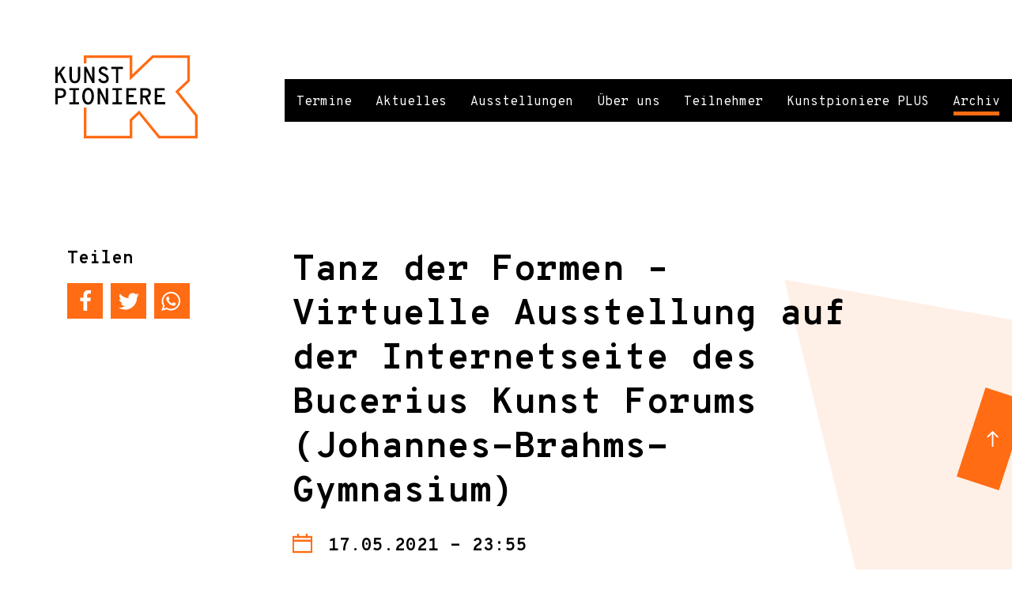

--- FILE ---
content_type: text/html; charset=UTF-8
request_url: https://www.kunstpioniere.de/termin/tanz-der-formen-virtuelle-ausstellung-auf-der-internetseite-des-bucerius-kunst-forums/
body_size: 37155
content:
<!DOCTYPE html>
<html lang="de">

<head>
	<!-- Meta -->
	<meta content="text/html; charset=UTF-8" http-equiv="content-type">
	<meta name="description" content="Das Kooperationsprogramm zwischen Schulen und Kunstmuseen in Hamburg." />
	<meta name="page-topic" content="Dienstleistung">
	<meta name="robots" content="index, follow" />
	<meta name="revisit-after" content="7 days" />
	<meta name="viewport" content="width=device-width, initial-scale=1.0, user-scalable=no">
	<meta http-equiv="X-UA-Compatible" content="IE=edge">
	<!-- Opengraph -->
										<meta property="og:image" content="https://www.kunstpioniere.de/wp-content/uploads/2021/05/kp-digital_JBG-Yingqi-Chen-17-1-2-1200x630.jpeg">
		<meta property="og:image:secure_url" content="https://www.kunstpioniere.de/wp-content/uploads/2021/05/kp-digital_JBG-Yingqi-Chen-17-1-2-1200x630.jpeg">
		<meta name="twitter:image" content="https://www.kunstpioniere.de/wp-content/uploads/2021/05/kp-digital_JBG-Yingqi-Chen-17-1-2-1200x630.jpeg" />
		<meta property="og:image:width" content="1200" />
	<meta property="og:image:height" content="630" />
	<meta property="og:locale" content="de_DE" />
	<meta property="og:title" content="Kunstpioniere">
	<meta property="og:site_name" content="Kunstpioniere">
	<meta property="og:url" content="https://www.kunstpioniere.de/termin/tanz-der-formen-virtuelle-ausstellung-auf-der-internetseite-des-bucerius-kunst-forums/">
	<meta property="og:description" content="Das Kooperationsprogramm zwischen Schulen und Kunstmuseen in Hamburg.">
	<meta property="og:type" content="article">
	<meta name="twitter:card" content="summary_large_image" />
	<meta name="twitter:title" content="Tanz der Formen &#8211; Virtuelle Ausstellung auf der Internetseite des Bucerius Kunst Forums (Johannes-Brahms-Gymnasium)" />
	
	<link rel="profile" href="http://gmpg.org/xfn/11">
	<link rel="pingback" href="https://www.kunstpioniere.de/xmlrpc.php">

	<!-- Google Fonts -->
	<link href="https://fonts.googleapis.com/css?family=Overpass+Mono:400,700&display=swap" rel="stylesheet">

	<!-- Fancybox -->
	<!-- <link rel="stylesheet" href="https://cdn.jsdelivr.net/gh/fancyapps/fancybox@3.5.7/dist/jquery.fancybox.min.css" />
	<script src="https://cdn.jsdelivr.net/gh/fancyapps/fancybox@3.5.7/dist/jquery.fancybox.min.js"></script> -->

	<!-- <script src="https://cdnjs.cloudflare.com/ajax/libs/jquery-mousewheel/3.1.13/jquery.mousewheel.min.js"></script> -->

	<title>Tanz der Formen &#8211; Virtuelle Ausstellung auf der Internetseite des Bucerius Kunst Forums (Johannes-Brahms-Gymnasium) &#8211; Kunstpioniere</title>
<meta name='robots' content='max-image-preview:large' />
<link rel="alternate" type="application/rss+xml" title="Kunstpioniere &raquo; Feed" href="https://www.kunstpioniere.de/feed/" />
<link rel="alternate" type="application/rss+xml" title="Kunstpioniere &raquo; Kommentar-Feed" href="https://www.kunstpioniere.de/comments/feed/" />
<script type="text/javascript">
window._wpemojiSettings = {"baseUrl":"https:\/\/s.w.org\/images\/core\/emoji\/14.0.0\/72x72\/","ext":".png","svgUrl":"https:\/\/s.w.org\/images\/core\/emoji\/14.0.0\/svg\/","svgExt":".svg","source":{"concatemoji":"https:\/\/www.kunstpioniere.de\/wp-includes\/js\/wp-emoji-release.min.js?ver=6.1.9"}};
/*! This file is auto-generated */
!function(e,a,t){var n,r,o,i=a.createElement("canvas"),p=i.getContext&&i.getContext("2d");function s(e,t){var a=String.fromCharCode,e=(p.clearRect(0,0,i.width,i.height),p.fillText(a.apply(this,e),0,0),i.toDataURL());return p.clearRect(0,0,i.width,i.height),p.fillText(a.apply(this,t),0,0),e===i.toDataURL()}function c(e){var t=a.createElement("script");t.src=e,t.defer=t.type="text/javascript",a.getElementsByTagName("head")[0].appendChild(t)}for(o=Array("flag","emoji"),t.supports={everything:!0,everythingExceptFlag:!0},r=0;r<o.length;r++)t.supports[o[r]]=function(e){if(p&&p.fillText)switch(p.textBaseline="top",p.font="600 32px Arial",e){case"flag":return s([127987,65039,8205,9895,65039],[127987,65039,8203,9895,65039])?!1:!s([55356,56826,55356,56819],[55356,56826,8203,55356,56819])&&!s([55356,57332,56128,56423,56128,56418,56128,56421,56128,56430,56128,56423,56128,56447],[55356,57332,8203,56128,56423,8203,56128,56418,8203,56128,56421,8203,56128,56430,8203,56128,56423,8203,56128,56447]);case"emoji":return!s([129777,127995,8205,129778,127999],[129777,127995,8203,129778,127999])}return!1}(o[r]),t.supports.everything=t.supports.everything&&t.supports[o[r]],"flag"!==o[r]&&(t.supports.everythingExceptFlag=t.supports.everythingExceptFlag&&t.supports[o[r]]);t.supports.everythingExceptFlag=t.supports.everythingExceptFlag&&!t.supports.flag,t.DOMReady=!1,t.readyCallback=function(){t.DOMReady=!0},t.supports.everything||(n=function(){t.readyCallback()},a.addEventListener?(a.addEventListener("DOMContentLoaded",n,!1),e.addEventListener("load",n,!1)):(e.attachEvent("onload",n),a.attachEvent("onreadystatechange",function(){"complete"===a.readyState&&t.readyCallback()})),(e=t.source||{}).concatemoji?c(e.concatemoji):e.wpemoji&&e.twemoji&&(c(e.twemoji),c(e.wpemoji)))}(window,document,window._wpemojiSettings);
</script>
<style type="text/css">
img.wp-smiley,
img.emoji {
	display: inline !important;
	border: none !important;
	box-shadow: none !important;
	height: 1em !important;
	width: 1em !important;
	margin: 0 0.07em !important;
	vertical-align: -0.1em !important;
	background: none !important;
	padding: 0 !important;
}
</style>
	<link rel='stylesheet' id='wp-block-library-css' href='https://www.kunstpioniere.de/wp-includes/css/dist/block-library/style.min.css?ver=6.1.9' type='text/css' media='all' />
<style id='safe-svg-svg-icon-style-inline-css' type='text/css'>
.safe-svg-cover{text-align:center}.safe-svg-cover .safe-svg-inside{display:inline-block;max-width:100%}.safe-svg-cover svg{height:100%;max-height:100%;max-width:100%;width:100%}

</style>
<link rel='stylesheet' id='classic-theme-styles-css' href='https://www.kunstpioniere.de/wp-includes/css/classic-themes.min.css?ver=1' type='text/css' media='all' />
<style id='global-styles-inline-css' type='text/css'>
body{--wp--preset--color--black: #000000;--wp--preset--color--cyan-bluish-gray: #abb8c3;--wp--preset--color--white: #ffffff;--wp--preset--color--pale-pink: #f78da7;--wp--preset--color--vivid-red: #cf2e2e;--wp--preset--color--luminous-vivid-orange: #ff6900;--wp--preset--color--luminous-vivid-amber: #fcb900;--wp--preset--color--light-green-cyan: #7bdcb5;--wp--preset--color--vivid-green-cyan: #00d084;--wp--preset--color--pale-cyan-blue: #8ed1fc;--wp--preset--color--vivid-cyan-blue: #0693e3;--wp--preset--color--vivid-purple: #9b51e0;--wp--preset--gradient--vivid-cyan-blue-to-vivid-purple: linear-gradient(135deg,rgba(6,147,227,1) 0%,rgb(155,81,224) 100%);--wp--preset--gradient--light-green-cyan-to-vivid-green-cyan: linear-gradient(135deg,rgb(122,220,180) 0%,rgb(0,208,130) 100%);--wp--preset--gradient--luminous-vivid-amber-to-luminous-vivid-orange: linear-gradient(135deg,rgba(252,185,0,1) 0%,rgba(255,105,0,1) 100%);--wp--preset--gradient--luminous-vivid-orange-to-vivid-red: linear-gradient(135deg,rgba(255,105,0,1) 0%,rgb(207,46,46) 100%);--wp--preset--gradient--very-light-gray-to-cyan-bluish-gray: linear-gradient(135deg,rgb(238,238,238) 0%,rgb(169,184,195) 100%);--wp--preset--gradient--cool-to-warm-spectrum: linear-gradient(135deg,rgb(74,234,220) 0%,rgb(151,120,209) 20%,rgb(207,42,186) 40%,rgb(238,44,130) 60%,rgb(251,105,98) 80%,rgb(254,248,76) 100%);--wp--preset--gradient--blush-light-purple: linear-gradient(135deg,rgb(255,206,236) 0%,rgb(152,150,240) 100%);--wp--preset--gradient--blush-bordeaux: linear-gradient(135deg,rgb(254,205,165) 0%,rgb(254,45,45) 50%,rgb(107,0,62) 100%);--wp--preset--gradient--luminous-dusk: linear-gradient(135deg,rgb(255,203,112) 0%,rgb(199,81,192) 50%,rgb(65,88,208) 100%);--wp--preset--gradient--pale-ocean: linear-gradient(135deg,rgb(255,245,203) 0%,rgb(182,227,212) 50%,rgb(51,167,181) 100%);--wp--preset--gradient--electric-grass: linear-gradient(135deg,rgb(202,248,128) 0%,rgb(113,206,126) 100%);--wp--preset--gradient--midnight: linear-gradient(135deg,rgb(2,3,129) 0%,rgb(40,116,252) 100%);--wp--preset--duotone--dark-grayscale: url('#wp-duotone-dark-grayscale');--wp--preset--duotone--grayscale: url('#wp-duotone-grayscale');--wp--preset--duotone--purple-yellow: url('#wp-duotone-purple-yellow');--wp--preset--duotone--blue-red: url('#wp-duotone-blue-red');--wp--preset--duotone--midnight: url('#wp-duotone-midnight');--wp--preset--duotone--magenta-yellow: url('#wp-duotone-magenta-yellow');--wp--preset--duotone--purple-green: url('#wp-duotone-purple-green');--wp--preset--duotone--blue-orange: url('#wp-duotone-blue-orange');--wp--preset--font-size--small: 13px;--wp--preset--font-size--medium: 20px;--wp--preset--font-size--large: 36px;--wp--preset--font-size--x-large: 42px;--wp--preset--spacing--20: 0.44rem;--wp--preset--spacing--30: 0.67rem;--wp--preset--spacing--40: 1rem;--wp--preset--spacing--50: 1.5rem;--wp--preset--spacing--60: 2.25rem;--wp--preset--spacing--70: 3.38rem;--wp--preset--spacing--80: 5.06rem;}:where(.is-layout-flex){gap: 0.5em;}body .is-layout-flow > .alignleft{float: left;margin-inline-start: 0;margin-inline-end: 2em;}body .is-layout-flow > .alignright{float: right;margin-inline-start: 2em;margin-inline-end: 0;}body .is-layout-flow > .aligncenter{margin-left: auto !important;margin-right: auto !important;}body .is-layout-constrained > .alignleft{float: left;margin-inline-start: 0;margin-inline-end: 2em;}body .is-layout-constrained > .alignright{float: right;margin-inline-start: 2em;margin-inline-end: 0;}body .is-layout-constrained > .aligncenter{margin-left: auto !important;margin-right: auto !important;}body .is-layout-constrained > :where(:not(.alignleft):not(.alignright):not(.alignfull)){max-width: var(--wp--style--global--content-size);margin-left: auto !important;margin-right: auto !important;}body .is-layout-constrained > .alignwide{max-width: var(--wp--style--global--wide-size);}body .is-layout-flex{display: flex;}body .is-layout-flex{flex-wrap: wrap;align-items: center;}body .is-layout-flex > *{margin: 0;}:where(.wp-block-columns.is-layout-flex){gap: 2em;}.has-black-color{color: var(--wp--preset--color--black) !important;}.has-cyan-bluish-gray-color{color: var(--wp--preset--color--cyan-bluish-gray) !important;}.has-white-color{color: var(--wp--preset--color--white) !important;}.has-pale-pink-color{color: var(--wp--preset--color--pale-pink) !important;}.has-vivid-red-color{color: var(--wp--preset--color--vivid-red) !important;}.has-luminous-vivid-orange-color{color: var(--wp--preset--color--luminous-vivid-orange) !important;}.has-luminous-vivid-amber-color{color: var(--wp--preset--color--luminous-vivid-amber) !important;}.has-light-green-cyan-color{color: var(--wp--preset--color--light-green-cyan) !important;}.has-vivid-green-cyan-color{color: var(--wp--preset--color--vivid-green-cyan) !important;}.has-pale-cyan-blue-color{color: var(--wp--preset--color--pale-cyan-blue) !important;}.has-vivid-cyan-blue-color{color: var(--wp--preset--color--vivid-cyan-blue) !important;}.has-vivid-purple-color{color: var(--wp--preset--color--vivid-purple) !important;}.has-black-background-color{background-color: var(--wp--preset--color--black) !important;}.has-cyan-bluish-gray-background-color{background-color: var(--wp--preset--color--cyan-bluish-gray) !important;}.has-white-background-color{background-color: var(--wp--preset--color--white) !important;}.has-pale-pink-background-color{background-color: var(--wp--preset--color--pale-pink) !important;}.has-vivid-red-background-color{background-color: var(--wp--preset--color--vivid-red) !important;}.has-luminous-vivid-orange-background-color{background-color: var(--wp--preset--color--luminous-vivid-orange) !important;}.has-luminous-vivid-amber-background-color{background-color: var(--wp--preset--color--luminous-vivid-amber) !important;}.has-light-green-cyan-background-color{background-color: var(--wp--preset--color--light-green-cyan) !important;}.has-vivid-green-cyan-background-color{background-color: var(--wp--preset--color--vivid-green-cyan) !important;}.has-pale-cyan-blue-background-color{background-color: var(--wp--preset--color--pale-cyan-blue) !important;}.has-vivid-cyan-blue-background-color{background-color: var(--wp--preset--color--vivid-cyan-blue) !important;}.has-vivid-purple-background-color{background-color: var(--wp--preset--color--vivid-purple) !important;}.has-black-border-color{border-color: var(--wp--preset--color--black) !important;}.has-cyan-bluish-gray-border-color{border-color: var(--wp--preset--color--cyan-bluish-gray) !important;}.has-white-border-color{border-color: var(--wp--preset--color--white) !important;}.has-pale-pink-border-color{border-color: var(--wp--preset--color--pale-pink) !important;}.has-vivid-red-border-color{border-color: var(--wp--preset--color--vivid-red) !important;}.has-luminous-vivid-orange-border-color{border-color: var(--wp--preset--color--luminous-vivid-orange) !important;}.has-luminous-vivid-amber-border-color{border-color: var(--wp--preset--color--luminous-vivid-amber) !important;}.has-light-green-cyan-border-color{border-color: var(--wp--preset--color--light-green-cyan) !important;}.has-vivid-green-cyan-border-color{border-color: var(--wp--preset--color--vivid-green-cyan) !important;}.has-pale-cyan-blue-border-color{border-color: var(--wp--preset--color--pale-cyan-blue) !important;}.has-vivid-cyan-blue-border-color{border-color: var(--wp--preset--color--vivid-cyan-blue) !important;}.has-vivid-purple-border-color{border-color: var(--wp--preset--color--vivid-purple) !important;}.has-vivid-cyan-blue-to-vivid-purple-gradient-background{background: var(--wp--preset--gradient--vivid-cyan-blue-to-vivid-purple) !important;}.has-light-green-cyan-to-vivid-green-cyan-gradient-background{background: var(--wp--preset--gradient--light-green-cyan-to-vivid-green-cyan) !important;}.has-luminous-vivid-amber-to-luminous-vivid-orange-gradient-background{background: var(--wp--preset--gradient--luminous-vivid-amber-to-luminous-vivid-orange) !important;}.has-luminous-vivid-orange-to-vivid-red-gradient-background{background: var(--wp--preset--gradient--luminous-vivid-orange-to-vivid-red) !important;}.has-very-light-gray-to-cyan-bluish-gray-gradient-background{background: var(--wp--preset--gradient--very-light-gray-to-cyan-bluish-gray) !important;}.has-cool-to-warm-spectrum-gradient-background{background: var(--wp--preset--gradient--cool-to-warm-spectrum) !important;}.has-blush-light-purple-gradient-background{background: var(--wp--preset--gradient--blush-light-purple) !important;}.has-blush-bordeaux-gradient-background{background: var(--wp--preset--gradient--blush-bordeaux) !important;}.has-luminous-dusk-gradient-background{background: var(--wp--preset--gradient--luminous-dusk) !important;}.has-pale-ocean-gradient-background{background: var(--wp--preset--gradient--pale-ocean) !important;}.has-electric-grass-gradient-background{background: var(--wp--preset--gradient--electric-grass) !important;}.has-midnight-gradient-background{background: var(--wp--preset--gradient--midnight) !important;}.has-small-font-size{font-size: var(--wp--preset--font-size--small) !important;}.has-medium-font-size{font-size: var(--wp--preset--font-size--medium) !important;}.has-large-font-size{font-size: var(--wp--preset--font-size--large) !important;}.has-x-large-font-size{font-size: var(--wp--preset--font-size--x-large) !important;}
.wp-block-navigation a:where(:not(.wp-element-button)){color: inherit;}
:where(.wp-block-columns.is-layout-flex){gap: 2em;}
.wp-block-pullquote{font-size: 1.5em;line-height: 1.6;}
</style>
<link rel='stylesheet' id='cw_style_bootstrap-css' href='https://www.kunstpioniere.de/wp-content/themes/kunstpioniere/bootstrap/css/bootstrap.min.css?ver=1.0' type='text/css' media='all' />
<link rel='stylesheet' id='cw_style_bootstrap-grid-css' href='https://www.kunstpioniere.de/wp-content/themes/kunstpioniere/bootstrap/css/bootstrap-grid.min.css?ver=1.0' type='text/css' media='all' />
<link rel='stylesheet' id='cw_style_bootstrap-reboot-css' href='https://www.kunstpioniere.de/wp-content/themes/kunstpioniere/bootstrap/css/bootstrap-reboot.min.css?ver=1.0' type='text/css' media='all' />
<link rel='stylesheet' id='cw_style_slider-css' href='https://www.kunstpioniere.de/wp-content/themes/kunstpioniere/inc/slick/slick.css?ver=1.0' type='text/css' media='all' />
<link rel='stylesheet' id='cw_main_style-css' href='https://www.kunstpioniere.de/wp-content/themes/kunstpioniere/style.css?ver=1.0' type='text/css' media='all' />
<script type='text/javascript' src='https://www.kunstpioniere.de/wp-content/themes/kunstpioniere/js/jquery.min.js?ver=6.1.9' id='jquery-js'></script>
<script type='text/javascript' src='https://www.kunstpioniere.de/wp-content/themes/kunstpioniere/bootstrap/js/bootstrap.min.js?ver=1.0' id='cw_bootstrap-js'></script>
<script type='text/javascript' src='https://www.kunstpioniere.de/wp-content/themes/kunstpioniere/inc/slick/slick.min.js?ver=1.0' id='cw_slider-js'></script>
<script type='text/javascript' src='https://www.kunstpioniere.de/wp-content/themes/kunstpioniere/assets/js/custom.js?ver=1.0' id='cw_customJs-js'></script>
<link rel="https://api.w.org/" href="https://www.kunstpioniere.de/wp-json/" /><link rel="EditURI" type="application/rsd+xml" title="RSD" href="https://www.kunstpioniere.de/xmlrpc.php?rsd" />
<link rel="wlwmanifest" type="application/wlwmanifest+xml" href="https://www.kunstpioniere.de/wp-includes/wlwmanifest.xml" />
<meta name="generator" content="WordPress 6.1.9" />
<link rel="canonical" href="https://www.kunstpioniere.de/termin/tanz-der-formen-virtuelle-ausstellung-auf-der-internetseite-des-bucerius-kunst-forums/" />
<link rel='shortlink' href='https://www.kunstpioniere.de/?p=1683' />
<link rel="alternate" type="application/json+oembed" href="https://www.kunstpioniere.de/wp-json/oembed/1.0/embed?url=https%3A%2F%2Fwww.kunstpioniere.de%2Ftermin%2Ftanz-der-formen-virtuelle-ausstellung-auf-der-internetseite-des-bucerius-kunst-forums%2F" />
<link rel="alternate" type="text/xml+oembed" href="https://www.kunstpioniere.de/wp-json/oembed/1.0/embed?url=https%3A%2F%2Fwww.kunstpioniere.de%2Ftermin%2Ftanz-der-formen-virtuelle-ausstellung-auf-der-internetseite-des-bucerius-kunst-forums%2F&#038;format=xml" />
<link rel="icon" href="https://www.kunstpioniere.de/wp-content/uploads/2021/11/cropped-favicon-32x32.png" sizes="32x32" />
<link rel="icon" href="https://www.kunstpioniere.de/wp-content/uploads/2021/11/cropped-favicon-192x192.png" sizes="192x192" />
<link rel="apple-touch-icon" href="https://www.kunstpioniere.de/wp-content/uploads/2021/11/cropped-favicon-180x180.png" />
<meta name="msapplication-TileImage" content="https://www.kunstpioniere.de/wp-content/uploads/2021/11/cropped-favicon-270x270.png" />
</head>

<!-- Banner -->


	<body class="termin-template-default single single-termin postid-1683">


	<button class="mobile_menu_button">
		<span class="shy">Menü</span>
	</button>

	<nav class="topnav_desktop cf">
		<div class="k"><a style="position: absolute;width: 100%;height: 100%;" href="/"></a></div>
		
		<ul id="menu-main" class="menu_desktop"><li id="menu-item-38" class="menu-item menu-item-type-post_type menu-item-object-page menu-item-home menu-item-38"><a href="https://www.kunstpioniere.de/">Termine</a></li>
<li id="menu-item-544" class="menu-item menu-item-type-post_type menu-item-object-page menu-item-544"><a href="https://www.kunstpioniere.de/aktuelles/">Aktuelles</a></li>
<li id="menu-item-709" class="ausstellungen menu-item menu-item-type-post_type menu-item-object-page menu-item-709"><a href="https://www.kunstpioniere.de/ausstellungen/">Ausstellungen</a></li>
<li id="menu-item-33" class="menu-item menu-item-type-post_type menu-item-object-page menu-item-33"><a href="https://www.kunstpioniere.de/programm/">Über uns</a></li>
<li id="menu-item-32" class="menu-item menu-item-type-post_type menu-item-object-page menu-item-32"><a href="https://www.kunstpioniere.de/teilnehmer/">Teilnehmer</a></li>
<li id="menu-item-31" class="menu-item menu-item-type-post_type menu-item-object-page menu-item-31"><a href="https://www.kunstpioniere.de/workshop/">Kunstpioniere PLUS</a></li>
<li id="menu-item-35" class="menu-item menu-item-type-post_type menu-item-object-page menu-item-35"><a href="https://www.kunstpioniere.de/archiv/">Archiv</a></li>
</ul>	</nav>

	<nav class="topnav_mobile cf">
		<ul id="menu-main-1" class="topnav_mobile"><li class="menu-item menu-item-type-post_type menu-item-object-page menu-item-home menu-item-38"><a href="https://www.kunstpioniere.de/">Termine</a></li>
<li class="menu-item menu-item-type-post_type menu-item-object-page menu-item-544"><a href="https://www.kunstpioniere.de/aktuelles/">Aktuelles</a></li>
<li class="ausstellungen menu-item menu-item-type-post_type menu-item-object-page menu-item-709"><a href="https://www.kunstpioniere.de/ausstellungen/">Ausstellungen</a></li>
<li class="menu-item menu-item-type-post_type menu-item-object-page menu-item-33"><a href="https://www.kunstpioniere.de/programm/">Über uns</a></li>
<li class="menu-item menu-item-type-post_type menu-item-object-page menu-item-32"><a href="https://www.kunstpioniere.de/teilnehmer/">Teilnehmer</a></li>
<li class="menu-item menu-item-type-post_type menu-item-object-page menu-item-31"><a href="https://www.kunstpioniere.de/workshop/">Kunstpioniere PLUS</a></li>
<li class="menu-item menu-item-type-post_type menu-item-object-page menu-item-35"><a href="https://www.kunstpioniere.de/archiv/">Archiv</a></li>
</ul>	</nav>

	
		<header class="sp_header">
			<div class="container-fluid">
				<div class="row">
					<a href="https://www.kunstpioniere.de" class="sp_header_logo __ col-6 col-md-3">
						<img src="https://www.kunstpioniere.de/wp-content/themes/kunstpioniere/img/logo_kunstpioniere.svg" alt="">
					</a>
				</div>
			</div>
		</header>

	
	<main> <!-- Main content start -->

	

	<div class="container_wrapper container_single_termin">	
		<div class="container">
			<div class="row">
				
					<div class="shariff_single __ col-md-2 mt-5 mt-md-0 order-2 order-md-0">
						<h3>Teilen</h3>
						<div class="shariff shariff-align-flex-start shariff-widget-align-flex-start"><ul class="shariff-buttons theme-round orientation-horizontal buttonsize-large"><li class="shariff-button facebook" style="background-color:#000000;border-radius:1%"><a href="https://www.facebook.com/sharer/sharer.php?u=https%3A%2F%2Fwww.kunstpioniere.de%2Ftermin%2Ftanz-der-formen-virtuelle-ausstellung-auf-der-internetseite-des-bucerius-kunst-forums%2F" title="Bei Facebook teilen" aria-label="Bei Facebook teilen" role="button" rel="nofollow" class="shariff-link" style=";border-radius:1%; background-color:#FF6C14; color:#fff" target="_blank"><span class="shariff-icon" style=""><svg width="32px" height="20px" xmlns="http://www.w3.org/2000/svg" viewBox="0 0 18 32"><path fill="#3b5998" d="M17.1 0.2v4.7h-2.8q-1.5 0-2.1 0.6t-0.5 1.9v3.4h5.2l-0.7 5.3h-4.5v13.6h-5.5v-13.6h-4.5v-5.3h4.5v-3.9q0-3.3 1.9-5.2t5-1.8q2.6 0 4.1 0.2z"/></svg></span></a></li><li class="shariff-button twitter" style="background-color:#000000;border-radius:1%"><a href="https://twitter.com/share?url=https%3A%2F%2Fwww.kunstpioniere.de%2Ftermin%2Ftanz-der-formen-virtuelle-ausstellung-auf-der-internetseite-des-bucerius-kunst-forums%2F&text=Tanz%20der%20Formen%20%E2%80%93%20Virtuelle%20Ausstellung%20auf%20der%20Internetseite%20des%20Bucerius%20Kunst%20Forums%20%28Johannes-Brahms-Gymnasium%29" title="Bei Twitter teilen" aria-label="Bei Twitter teilen" role="button" rel="noopener nofollow" class="shariff-link" style=";border-radius:1%; background-color:#FF6C14; color:#fff" target="_blank"><span class="shariff-icon" style=""><svg width="32px" height="20px" xmlns="http://www.w3.org/2000/svg" viewBox="0 0 30 32"><path fill="#55acee" d="M29.7 6.8q-1.2 1.8-3 3.1 0 0.3 0 0.8 0 2.5-0.7 4.9t-2.2 4.7-3.5 4-4.9 2.8-6.1 1q-5.1 0-9.3-2.7 0.6 0.1 1.5 0.1 4.3 0 7.6-2.6-2-0.1-3.5-1.2t-2.2-3q0.6 0.1 1.1 0.1 0.8 0 1.6-0.2-2.1-0.4-3.5-2.1t-1.4-3.9v-0.1q1.3 0.7 2.8 0.8-1.2-0.8-2-2.2t-0.7-2.9q0-1.7 0.8-3.1 2.3 2.8 5.5 4.5t7 1.9q-0.2-0.7-0.2-1.4 0-2.5 1.8-4.3t4.3-1.8q2.7 0 4.5 1.9 2.1-0.4 3.9-1.5-0.7 2.2-2.7 3.4 1.8-0.2 3.5-0.9z"/></svg></span></a></li><li class="shariff-button whatsapp" style="background-color:#000000;border-radius:1%"><a href="https://api.whatsapp.com/send?text=https%3A%2F%2Fwww.kunstpioniere.de%2Ftermin%2Ftanz-der-formen-virtuelle-ausstellung-auf-der-internetseite-des-bucerius-kunst-forums%2F%20Tanz%20der%20Formen%20%E2%80%93%20Virtuelle%20Ausstellung%20auf%20der%20Internetseite%20des%20Bucerius%20Kunst%20Forums%20%28Johannes-Brahms-Gymnasium%29" title="Bei Whatsapp teilen" aria-label="Bei Whatsapp teilen" role="button" rel="noopener nofollow" class="shariff-link" style=";border-radius:1%; background-color:#FF6C14; color:#fff" target="_blank"><span class="shariff-icon" style=""><svg width="32px" height="20px" xmlns="http://www.w3.org/2000/svg" viewBox="0 0 32 32"><path fill="#34af23" d="M17.6 17.4q0.2 0 1.7 0.8t1.6 0.9q0 0.1 0 0.3 0 0.6-0.3 1.4-0.3 0.7-1.3 1.2t-1.8 0.5q-1 0-3.4-1.1-1.7-0.8-3-2.1t-2.6-3.3q-1.3-1.9-1.3-3.5v-0.1q0.1-1.6 1.3-2.8 0.4-0.4 0.9-0.4 0.1 0 0.3 0t0.3 0q0.3 0 0.5 0.1t0.3 0.5q0.1 0.4 0.6 1.6t0.4 1.3q0 0.4-0.6 1t-0.6 0.8q0 0.1 0.1 0.3 0.6 1.3 1.8 2.4 1 0.9 2.7 1.8 0.2 0.1 0.4 0.1 0.3 0 1-0.9t0.9-0.9zM14 26.9q2.3 0 4.3-0.9t3.6-2.4 2.4-3.6 0.9-4.3-0.9-4.3-2.4-3.6-3.6-2.4-4.3-0.9-4.3 0.9-3.6 2.4-2.4 3.6-0.9 4.3q0 3.6 2.1 6.6l-1.4 4.2 4.3-1.4q2.8 1.9 6.2 1.9zM14 2.2q2.7 0 5.2 1.1t4.3 2.9 2.9 4.3 1.1 5.2-1.1 5.2-2.9 4.3-4.3 2.9-5.2 1.1q-3.5 0-6.5-1.7l-7.4 2.4 2.4-7.2q-1.9-3.2-1.9-6.9 0-2.7 1.1-5.2t2.9-4.3 4.3-2.9 5.2-1.1z"/></svg></span></a></li></ul></div>					</div>

					<div class="col-md-8 offset-md-1">					
						<h1>
							Tanz der Formen &#8211; Virtuelle Ausstellung auf der Internetseite des Bucerius Kunst Forums (Johannes-Brahms-Gymnasium)						</h1>
						<div class="single_termin_date">
							
							<p>
								17.05.2021 - 23:55							</p>
						</div>
						

						<div class="single_termin_relations">	
														<ul>
																	<li>
										<h2 class="termine_stream_relation_schule h3">
											Johannes-Brahms-Gymnasium										</h2>
									</li>
															</ul>
														
														<h2 class="termine_stream_relation_location h3">
								Bucerius Kunst Forum							</h2>
														
														
							<a href="https://www.kunstpioniere.de/ausstellung/georges-braque-tanz-der-formen" class="virtuelle_ausstellung">
								<strong>Zur virtuellen Ausstellung:</strong><br />
								<h2>
									Georges Braque. Tanz der Formen (Johannes-Brahms-Gymnasium)								</h2>
							</a>
																				</div>			
					</div>

																	<figure class="single_termin_postkarte marginbox __ col-md-8 offset-md-3">
							<img src="https://www.kunstpioniere.de/wp-content/uploads/2021/05/kp-digital_JBG-Yingqi-Chen-17-1-2-726x1105.jpeg" alt="">
						</figure>
					
					
										<article class="marginbox single_termin_infobox __ col-md-8 offset-md-3">
						<div class="col_inner">
							<h4 class="h3" class="termine_stream_relation_location">
								Bucerius Kunst Forum							</h4>
							
							<p>Alter Wall 12, 20457 Hamburg<br />
<a href="https://www.buceriuskunstforum.de/">https://buceriuskunstforum</a><a href="https://www.buceriuskunstforum.de/">.de/</a><br />
<a href="https://goo.gl/maps/FjgCosMCnZvUU8Mu6" target="_blank" rel="noopener">Karte/Anfahrt</a></p>
						</div>
					</article>
										
					
    					
							</div>
		</div>
	</div>
 

	</main>		

	<footer class="footer footer_regular">
    <div class="container">
        <div class="row">

            <div class="footer_logos __ col-12" id="footer_jump">
                <h3>Kunstpioniere wird gefördert von:</h3>
                					
                                    
                                                    <img src="https://www.kunstpioniere.de/wp-content/uploads/2025/09/BSFB_deu_RGB.jpg" alt="">
                                                
                                    
                                                    <img src="https://www.kunstpioniere.de/wp-content/uploads/2025/04/CSS_Logo_3_zeilig_farbe_2.jpg" alt="">
                                                
                    					
                				
            </div>

            <div class="marginbox footer_copyright __ col-md-3 col-lg-3">
                <p>
                    Copyright 2026  Kunstpioniere
                </p>
            </div>

            <div class="footer_menu __ col-md-3 col-lg-2 mt-5 mt-md-0">
                <h3>
                    Info
                </h3>
                <ul id="menu-footer-info" class="menu"><li id="menu-item-188" class="menu-item menu-item-type-post_type menu-item-object-page menu-item-188"><a href="https://www.kunstpioniere.de/kontakt/">Kontakt</a></li>
</ul>						
            </div>

            <div class="footer_menu __ col-md-3 col-lg-2 mt-5 mt-md-0">
                <h3>
                    Links
                </h3>
                <ul id="menu-footer-links" class="menu"><li id="menu-item-409" class="menu-item menu-item-type-custom menu-item-object-custom menu-item-409"><a href="https://www.hamburg.de/bsb/">BSB Hamburg</a></li>
</ul>						
            </div>

            <div class="footer_menu __ col-md-3 col-lg-2 mt-5 mt-md-0">
                <h3>
                    Rechtliches
                </h3>
                <ul id="menu-footer-rechtliches" class="menu"><li id="menu-item-189" class="menu-item menu-item-type-post_type menu-item-object-page menu-item-189"><a href="https://www.kunstpioniere.de/impressum/">Impressum</a></li>
<li id="menu-item-190" class="menu-item menu-item-type-post_type menu-item-object-page menu-item-privacy-policy menu-item-190"><a href="https://www.kunstpioniere.de/datenschutzerklaerung/">Datenschutzerklärung</a></li>
</ul>						
            </div>

        </div>
    </div>
</footer>
	<a href="#" class="scrollToTop"><span class="shy">Top</span></a>

	<div class="menuopen_bg"></div>

</div> <!-- site_wrapper -->

<link rel='stylesheet' id='shariffcss-css' href='https://www.kunstpioniere.de/wp-content/plugins/shariff/css/shariff.min.css?ver=4.6.9' type='text/css' media='all' />
<link rel='stylesheet' id='cw_fancybox-css' href='https://www.kunstpioniere.de/wp-content/themes/kunstpioniere/libs/fancybox/jquery.fancybox.min.css?ver=1.0' type='text/css' media='all' />
<script type='text/javascript' id='cw_ajaxload-script-js-extra'>
/* <![CDATA[ */
var blog = {"ajaxurl":"https:\/\/www.kunstpioniere.de\/wp-admin\/admin-ajax.php","security":"92aa0cad10"};
/* ]]> */
</script>
<script type='text/javascript' src='https://www.kunstpioniere.de/wp-content/themes/kunstpioniere/js/ajax.js?ver=6.1.9' id='cw_ajaxload-script-js'></script>
<script type='text/javascript' src='https://www.kunstpioniere.de/wp-content/plugins/shariff/js/shariff-popup.min.js?ver=4.6.9' id='shariff_popup-js'></script>
<script type='text/javascript' src='https://www.kunstpioniere.de/wp-content/themes/kunstpioniere/libs/fancybox/jquery.fancybox.min.js?ver=1.0' id='cw_fancybox-js'></script>

<!-- <link rel="stylesheet" href="https://cdn.jsdelivr.net/gh/fancyapps/fancybox@3.5.7/dist/jquery.fancybox.min.css" />
<script src="https://cdn.jsdelivr.net/gh/fancyapps/fancybox@3.5.7/dist/jquery.fancybox.min.js"></script> -->

<script>
	const slider = document.querySelector('.items');
	let isDown = false;
	let startX;
	let scrollLeft;

	if (slider) {

		slider.addEventListener('mousedown', (e) => {
			isDown = true;
			slider.classList.add('active');
			startX = e.pageX - slider.offsetLeft;
			scrollLeft = slider.scrollLeft;
		});
		slider.addEventListener('mouseleave', () => {
			isDown = false;
			slider.classList.remove('active');
		});
		slider.addEventListener('mouseup', () => {
			isDown = false;
			slider.classList.remove('active');
		});
		slider.addEventListener('mousemove', (e) => {
			if(!isDown) return;
			e.preventDefault();
			const x = e.pageX - slider.offsetLeft;
			const walk = (x - startX) * 1;
			slider.scrollLeft = scrollLeft - walk;
			console.log(walk);
		});

	}
</script>

<script>
	$('.item').mousemove(function(e) {
		$('.mc').css('top', e.offsetY).css('left', e.offsetX);
	});
</script>


	<!-- <script src="https://unpkg.com/aos@2.3.1/dist/aos.js"></script>
	<script>
		AOS.init({
			offset: 100,
		});
	</script> -->

	<!-- Ajax -->
	<!-- <script>
		jQuery(document).ready(function($) {
			$(document).on('click','.jobfilter_link', function(e){
				e.preventDefault();
				var link = $(this).attr('href');
				$("#ajaxcontent_jobs").addClass("loading");
				$('#ajaxcontent_jobs').load(link+' #ajaxcontent_jobs', function () {
					$('.ajaxentries_jobs').fadeIn(200);
					$("#ajaxcontent_jobs").removeClass("loading");
				});
				if(link!=window.location){
				window.history.pushState({path:link},'',link);
				}
			});
		});
	</script> -->
	<!-- <script>
		jQuery(document).ready(function($) {
			$(document).on('click','.jobfilter_link', function(e){
				e.preventDefault();
				var link = $(this).attr('href');
				$("#ajaxcontent_jobs").addClass("loading");
				$('#ajaxcontent_jobs').load(link+' #ajaxcontent_jobs', function () {
					$('.ajaxentries_jobs').fadeIn(200);
					$("#ajaxcontent_jobs").removeClass("loading");
				});
				if(link!=window.location){
				window.history.pushState({path:link},'',link);
				}
			});
		});
	</script> -->

	<!-- Ajax load posts -->


	

<!-- Ajax load posts -->
<script type = "text/javascript" >
    // var ajaxurl = "https://www.kunstpioniere.de/wp-admin/admin-ajax.php";
	// var page = 3;

	// $('.loading').hide();
	
	// jQuery(function($) {
	// 	$(".loadmore").on('click', function(e) {
	// 		var page = $(this).attr('data-page');
	// 		var Url = $(this).attr('data-url') + page;
	// 		var Max = $(this).attr('data-max');

	// 		$('.loading').show();

	// 		if (page <= Max)
	// 		$('.loadmore').attr('data-page', parseInt(page) + 1);
	// 		if (page < Max)
	// 		$('.loading').show();
			
	// 		setTimeout(function() {
	// 			$('.ajax-posts').append($('<div>').load(Url));
	// 			$('.loading').hide();
	// 			if (page == Max) {
	// 				$(".loadmore").hide();
	// 			}
	// 		}, 1000);

	// 		setTimeout(function() {
	// 			if (page == Max)
	// 			$(".loadmore").fadeIn().addClass('nomore');
	// 		}, 1000);
	// 	});
	// }); 
</script>

<script>
	/*
	* Scroll down
	*/
	jQuery(function($) {
	//caches a jQuery object containing the header element
	var header = $('body');
		$(window).scroll(function() {
			var scroll = $(window).scrollLeft();

			if (scroll >= 100) {
				header.removeClass('slinks').addClass('srechts');
			} else {
				header.removeClass('srechts').addClass('slinks');
			}
		});
		$(window).load(function() {
			var scroll = $(window).scrollLeft();

			if (scroll >= 100) {
				header.removeClass('slinks').addClass('srechts');
			} else {
				header.removeClass('srechts').addClass('slinks');
			}
		});
	});
</script>

<script>
	var scrollLeftAmount = 900;
	$('button').click(function () { 
		$('#container').animate({
			scrollLeft:'+='+scrollLeftAmount
		},500);
	});
</script>

<script type = "text/javascript">
	$('.loading').hide();
</script>

<!-- <script type = "text/javascript">
	var ajaxurl = "https://www.kunstpioniere.de/wp-admin/admin-ajax.php";
	var page = 12;	

	jQuery(function($) {
		$(".loadmore").on('click', function(e) {
		//$(this).hide();

		var page = $(this).attr('data-page');
		var Url = $(this).attr('data-url') + page;
		var Max = $(this).attr('data-max');

		// if (page == Max) {
		// 	$(".loadmore").append('Max');
		// } else {
		// 	$(".loadmore").append('Min');
		// }	

		if (page <= Max)
		$('.loadmore').attr('data-page', parseInt(page) + 1);
		
		if (page < Max)
		$('.loading').show().text('loading');

		setTimeout(function() {
			$('.stream').append($('<div>').load(Url));
			$('.loading').hide();
			
			if (page == Max)
			$(".loadmore").hide();
		}, 300);
		
		setTimeout(function() {
			if (page == Max)
				// $(".loadmore").fadeIn().append("No More Records Found");
				$(".loadmore").show().addClass('nomore');
		}, 1000);
	});
}); 
</script> -->

</body>
</html>


--- FILE ---
content_type: image/svg+xml
request_url: https://www.kunstpioniere.de/wp-content/themes/kunstpioniere/img/logo_kunstpioniere.svg
body_size: 2484
content:
<?xml version="1.0" encoding="utf-8"?>
<!-- Generator: Adobe Illustrator 16.2.1, SVG Export Plug-In . SVG Version: 6.00 Build 0)  -->
<!DOCTYPE svg PUBLIC "-//W3C//DTD SVG 1.0//EN" "http://www.w3.org/TR/2001/REC-SVG-20010904/DTD/svg10.dtd">
<svg version="1.0" id="Logo" xmlns="http://www.w3.org/2000/svg" xmlns:xlink="http://www.w3.org/1999/xlink" x="0px" y="0px"
	 width="283.5px" height="165.4px" viewBox="0 0 283.5 165.4" enable-background="new 0 0 283.5 165.4" xml:space="preserve">
<g>
	<path d="M8.1,38.1l-3.4,4.2V55H0V22.7h4.8v13l10.2-13h5.5l-9.1,11.4L22.5,55h-5.4L8.1,38.1z M28.1,42.7v-20h4.8v20
		c0,6.6,2.6,8.4,5.9,8.4s6-1.8,6-8.4v-20h4.7v20c0,9.4-4.6,12.8-10.7,12.8C32.8,55.5,28.1,52.1,28.1,42.7z M57.4,22.7h4.6L72.5,44
		c0.3,0.5,0.7,1.3,1,2c0-0.9-0.1-1.5-0.1-2V22.7h4.5V55h-4.4L62.8,33.8c-0.3-0.6-0.7-1.4-1-2c0.1,0.7,0.1,1.4,0.1,2V55h-4.5V22.7z
		 M85.3,47.8l4.4-1.6c1.3,2.9,3.8,4.9,6.9,4.9c3,0,5.1-1.7,5.1-4.8c0-3-3.1-4.9-6.6-6.4c-4.1-1.8-8.7-4.1-8.7-9.5
		c0-4.5,3.6-8.2,9.5-8.2c4.7,0,8.1,2.7,9.1,6.3l-4.3,1.4c-0.8-1.8-2.6-3.3-5.1-3.3c-2.6,0-4.5,1.5-4.5,3.8c0,2.7,3,3.9,6.3,5.4
		c4,1.8,9,4.5,9,10.4c0,6-4.6,9.4-10.2,9.4C91.1,55.5,86.9,52.3,85.3,47.8z M120.8,27.2h-9.4v-4.5h23.4v4.5h-9.4V55h-4.7V27.2z
		 M0.1,65.3h10.7c7.9,0,10.6,5,10.6,9.8c0,4.5-3,9.8-10.6,9.8h-6v12.6H0.1V65.3z M11.1,80.6c4.1,0,5.5-2.9,5.5-5.4
		c0-2.3-1.2-5.4-5.5-5.4H4.9v10.9H11.1z M40,69.5v23.8h7.2v4.2H28.1v-4.2h7.2V69.5h-7.2v-4.2h19.1v4.2H40z M53.6,81.4
		c0-8.4,3.3-16.7,11.6-16.7c8.4,0,11.6,8.3,11.6,16.7s-3.2,16.7-11.6,16.7C56.9,98.1,53.6,89.9,53.6,81.4z M72,81.4
		c0-6.5-1.9-12.3-6.7-12.3c-4.8,0-6.7,6.3-6.7,12.3c0,6.4,1.9,12.2,6.7,12.2C70,93.7,72,87.4,72,81.4z M84.4,65.3h4.6l10.6,21.3
		c0.3,0.5,0.7,1.3,1,2c0-0.9-0.1-1.5-0.1-2V65.3h4.5v32.3h-4.4L89.8,76.4c-0.3-0.6-0.7-1.4-1-2c0.1,0.7,0.1,1.4,0.1,2v21.2h-4.5
		V65.3z M125.5,69.5v23.8h7.2v4.2h-19.1v-4.2h7.2V69.5h-7.2v-4.2h19.1v4.2H125.5z M141.3,65.3h19.8v4.5h-15v8.9h10v4.5h-10v9.9h16.1
		v4.5h-20.8V65.3z M183.5,83.9l6.7,13.7H185l-6.5-13.2h-4.3v13.2h-4.8V65.3H180c7.9,0,10.4,4.7,10.4,9.5
		C190.3,78.6,188.3,82.5,183.5,83.9z M174.2,79.9h5.9c4.2,0,5.5-2.5,5.5-5.1c0-2.3-1.2-5.2-5.5-5.2h-5.9V79.9z M197.9,65.3h19.8v4.5
		h-15v8.9h10v4.5h-10v9.9h16.1v4.5h-20.8V65.3z"/>
	<polygon fill="#FF6C14" points="245.9,72.6 267.9,51.6 268,51.5 268,0 193,0 153.3,37.9 153.3,0 56.7,0 56.7,16.2 61.9,16.2 
		61.9,5.2 148.1,5.2 148.1,50 195.1,5.2 262.9,5.2 262.9,49.3 238.8,72.1 278.3,120.9 278.3,160.2 208.1,160.2 167.1,109.7 
		148.1,127.8 148.1,160.2 61.9,160.2 61.9,104 56.7,104 56.7,165.4 153.3,165.4 153.3,130 166.6,117.3 205.6,165.4 283.5,165.4 
		283.5,119.1 	"/>
</g>
</svg>
